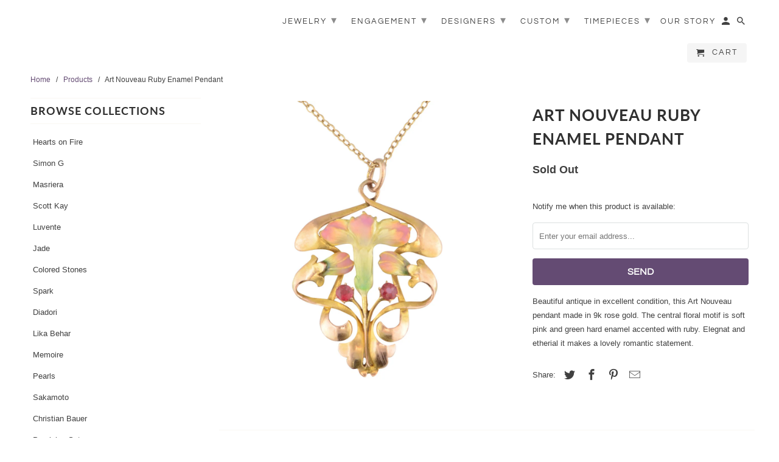

--- FILE ---
content_type: text/html; charset=utf-8
request_url: https://www.smithandbevill.com/products/art-nouveau-enamel-pendant
body_size: 15523
content:
<!DOCTYPE html>
<html lang="en">
  <head>
    <meta charset="utf-8">
    <meta http-equiv="cleartype" content="on">
    <meta name="robots" content="index,follow">

    
    <title>Art Nouveau Ruby Enamel Pendant - Smith and Bevill Jewelers</title>

    
      <meta name="description" content="Beautiful antique in excellent condition, this Art Nouveau pendant made in 9k rose gold. The central floral motif is soft pink and green hard enamel accented with ruby. Elegnat and etherial it makes a lovely romantic statement." />
    

    

<meta name="author" content="Smith and Bevill Jewelers">
<meta property="og:url" content="https://www.smithandbevill.com/products/art-nouveau-enamel-pendant">
<meta property="og:site_name" content="Smith and Bevill Jewelers">



  <meta property="og:type" content="product">
  <meta property="og:title" content="Art Nouveau Ruby Enamel Pendant">

  
    <meta property="og:image" content="https://www.smithandbevill.com/cdn/shop/products/Art_Nouveau_Pendant_in_rose_gold_and_enamel_600x.jpg?v=1551747611">
    <meta property="og:image:secure_url" content="https://www.smithandbevill.com/cdn/shop/products/Art_Nouveau_Pendant_in_rose_gold_and_enamel_600x.jpg?v=1551747611">
    
    <meta property="og:image:width" content="1200">
    <meta property="og:image:height" content="1200">
    <meta property="og:image:alt" content="Art Nouveau Enamel Pendant">
      
   
  <meta property="product:price:amount" content="1,450.00"> 
  <meta property="product:price:currency" content="USD">



  <meta property="og:description" content="Beautiful antique in excellent condition, this Art Nouveau pendant made in 9k rose gold. The central floral motif is soft pink and green hard enamel accented with ruby. Elegnat and etherial it makes a lovely romantic statement.">




<meta name="twitter:card" content="summary">

  <meta name="twitter:title" content="Art Nouveau Ruby Enamel Pendant">
  <meta name="twitter:description" content="Beautiful antique in excellent condition, this Art Nouveau pendant made in 9k rose gold. The central floral motif is soft pink and green hard enamel accented with ruby. Elegnat and etherial it makes a lovely romantic statement.">
  <meta name="twitter:image" content="https://www.smithandbevill.com/cdn/shop/products/Art_Nouveau_Pendant_in_rose_gold_and_enamel_240x.jpg?v=1551747611">
  <meta name="twitter:image:width" content="240">
  <meta name="twitter:image:height" content="240">
  <meta name="twitter:image:alt" content="Art Nouveau Enamel Pendant">



    
    

    <!-- Mobile Specific Metas -->
    <meta name="HandheldFriendly" content="True">
    <meta name="MobileOptimized" content="320">
    <meta name="viewport" content="width=device-width,initial-scale=1">
    <meta name="theme-color" content="#ffffff">

    <!-- Stylesheets for Retina 4.6.4 -->
    <link href="//www.smithandbevill.com/cdn/shop/t/5/assets/styles.scss.css?v=156270777974892331621759259461" rel="stylesheet" type="text/css" media="all" />
    <!--[if lte IE 9]>
      <link href="//www.smithandbevill.com/cdn/shop/t/5/assets/ie.css?v=16370617434440559491572908501" rel="stylesheet" type="text/css" media="all" />
    <![endif]-->

     
      <link rel="shortcut icon" type="image/x-icon" href="//www.smithandbevill.com/cdn/shop/t/5/assets/favicon.png?v=148718616098839658131572908484">
    

    <link rel="canonical" href="https://www.smithandbevill.com/products/art-nouveau-enamel-pendant" />

    

    <script src="//www.smithandbevill.com/cdn/shop/t/5/assets/app.js?v=12809167409267646501603772713" type="text/javascript"></script>
    <script>window.performance && window.performance.mark && window.performance.mark('shopify.content_for_header.start');</script><meta id="shopify-digital-wallet" name="shopify-digital-wallet" content="/14532094/digital_wallets/dialog">
<meta name="shopify-checkout-api-token" content="75e3b36b7c1a582b120b47a332b1e251">
<meta id="in-context-paypal-metadata" data-shop-id="14532094" data-venmo-supported="false" data-environment="production" data-locale="en_US" data-paypal-v4="true" data-currency="USD">
<link rel="alternate" type="application/json+oembed" href="https://www.smithandbevill.com/products/art-nouveau-enamel-pendant.oembed">
<script async="async" src="/checkouts/internal/preloads.js?locale=en-US"></script>
<link rel="preconnect" href="https://shop.app" crossorigin="anonymous">
<script async="async" src="https://shop.app/checkouts/internal/preloads.js?locale=en-US&shop_id=14532094" crossorigin="anonymous"></script>
<script id="shopify-features" type="application/json">{"accessToken":"75e3b36b7c1a582b120b47a332b1e251","betas":["rich-media-storefront-analytics"],"domain":"www.smithandbevill.com","predictiveSearch":true,"shopId":14532094,"locale":"en"}</script>
<script>var Shopify = Shopify || {};
Shopify.shop = "smith-and-bevill-jewelry.myshopify.com";
Shopify.locale = "en";
Shopify.currency = {"active":"USD","rate":"1.0"};
Shopify.country = "US";
Shopify.theme = {"name":"Retina Theme - Update Nov 2019","id":79202189390,"schema_name":"Retina","schema_version":"4.6.4","theme_store_id":null,"role":"main"};
Shopify.theme.handle = "null";
Shopify.theme.style = {"id":null,"handle":null};
Shopify.cdnHost = "www.smithandbevill.com/cdn";
Shopify.routes = Shopify.routes || {};
Shopify.routes.root = "/";</script>
<script type="module">!function(o){(o.Shopify=o.Shopify||{}).modules=!0}(window);</script>
<script>!function(o){function n(){var o=[];function n(){o.push(Array.prototype.slice.apply(arguments))}return n.q=o,n}var t=o.Shopify=o.Shopify||{};t.loadFeatures=n(),t.autoloadFeatures=n()}(window);</script>
<script>
  window.ShopifyPay = window.ShopifyPay || {};
  window.ShopifyPay.apiHost = "shop.app\/pay";
  window.ShopifyPay.redirectState = null;
</script>
<script id="shop-js-analytics" type="application/json">{"pageType":"product"}</script>
<script defer="defer" async type="module" src="//www.smithandbevill.com/cdn/shopifycloud/shop-js/modules/v2/client.init-shop-cart-sync_COMZFrEa.en.esm.js"></script>
<script defer="defer" async type="module" src="//www.smithandbevill.com/cdn/shopifycloud/shop-js/modules/v2/chunk.common_CdXrxk3f.esm.js"></script>
<script type="module">
  await import("//www.smithandbevill.com/cdn/shopifycloud/shop-js/modules/v2/client.init-shop-cart-sync_COMZFrEa.en.esm.js");
await import("//www.smithandbevill.com/cdn/shopifycloud/shop-js/modules/v2/chunk.common_CdXrxk3f.esm.js");

  window.Shopify.SignInWithShop?.initShopCartSync?.({"fedCMEnabled":true,"windoidEnabled":true});

</script>
<script>
  window.Shopify = window.Shopify || {};
  if (!window.Shopify.featureAssets) window.Shopify.featureAssets = {};
  window.Shopify.featureAssets['shop-js'] = {"shop-cart-sync":["modules/v2/client.shop-cart-sync_CRSPkpKa.en.esm.js","modules/v2/chunk.common_CdXrxk3f.esm.js"],"shop-button":["modules/v2/client.shop-button_B6dBoDg5.en.esm.js","modules/v2/chunk.common_CdXrxk3f.esm.js"],"init-windoid":["modules/v2/client.init-windoid_hXardXh0.en.esm.js","modules/v2/chunk.common_CdXrxk3f.esm.js"],"shop-cash-offers":["modules/v2/client.shop-cash-offers_p6Pw3nax.en.esm.js","modules/v2/chunk.common_CdXrxk3f.esm.js","modules/v2/chunk.modal_C89cmTvN.esm.js"],"init-fed-cm":["modules/v2/client.init-fed-cm_DO1JVZ96.en.esm.js","modules/v2/chunk.common_CdXrxk3f.esm.js"],"init-shop-email-lookup-coordinator":["modules/v2/client.init-shop-email-lookup-coordinator_jpxQlUsx.en.esm.js","modules/v2/chunk.common_CdXrxk3f.esm.js"],"shop-toast-manager":["modules/v2/client.shop-toast-manager_C-K0q6-t.en.esm.js","modules/v2/chunk.common_CdXrxk3f.esm.js"],"shop-login-button":["modules/v2/client.shop-login-button_BHRMsoBb.en.esm.js","modules/v2/chunk.common_CdXrxk3f.esm.js","modules/v2/chunk.modal_C89cmTvN.esm.js"],"pay-button":["modules/v2/client.pay-button_CRuQ9trT.en.esm.js","modules/v2/chunk.common_CdXrxk3f.esm.js"],"init-shop-cart-sync":["modules/v2/client.init-shop-cart-sync_COMZFrEa.en.esm.js","modules/v2/chunk.common_CdXrxk3f.esm.js"],"init-customer-accounts-sign-up":["modules/v2/client.init-customer-accounts-sign-up_Q1yheB3t.en.esm.js","modules/v2/client.shop-login-button_BHRMsoBb.en.esm.js","modules/v2/chunk.common_CdXrxk3f.esm.js","modules/v2/chunk.modal_C89cmTvN.esm.js"],"avatar":["modules/v2/client.avatar_BTnouDA3.en.esm.js"],"init-customer-accounts":["modules/v2/client.init-customer-accounts_B5rMd0lj.en.esm.js","modules/v2/client.shop-login-button_BHRMsoBb.en.esm.js","modules/v2/chunk.common_CdXrxk3f.esm.js","modules/v2/chunk.modal_C89cmTvN.esm.js"],"init-shop-for-new-customer-accounts":["modules/v2/client.init-shop-for-new-customer-accounts_BNQiNx4m.en.esm.js","modules/v2/client.shop-login-button_BHRMsoBb.en.esm.js","modules/v2/chunk.common_CdXrxk3f.esm.js","modules/v2/chunk.modal_C89cmTvN.esm.js"],"checkout-modal":["modules/v2/client.checkout-modal_DtXVhFgQ.en.esm.js","modules/v2/chunk.common_CdXrxk3f.esm.js","modules/v2/chunk.modal_C89cmTvN.esm.js"],"shop-follow-button":["modules/v2/client.shop-follow-button_CV5C02lv.en.esm.js","modules/v2/chunk.common_CdXrxk3f.esm.js","modules/v2/chunk.modal_C89cmTvN.esm.js"],"shop-login":["modules/v2/client.shop-login_Bz_Zm_XZ.en.esm.js","modules/v2/chunk.common_CdXrxk3f.esm.js","modules/v2/chunk.modal_C89cmTvN.esm.js"],"lead-capture":["modules/v2/client.lead-capture_CmGCXBh3.en.esm.js","modules/v2/chunk.common_CdXrxk3f.esm.js","modules/v2/chunk.modal_C89cmTvN.esm.js"],"payment-terms":["modules/v2/client.payment-terms_D7XnU2ez.en.esm.js","modules/v2/chunk.common_CdXrxk3f.esm.js","modules/v2/chunk.modal_C89cmTvN.esm.js"]};
</script>
<script>(function() {
  var isLoaded = false;
  function asyncLoad() {
    if (isLoaded) return;
    isLoaded = true;
    var urls = ["https:\/\/loox.io\/widget\/EJg4S_Yi-\/loox.js?shop=smith-and-bevill-jewelry.myshopify.com","https:\/\/shopify.covet.pics\/covet-pics-widget-inject.js?shop=smith-and-bevill-jewelry.myshopify.com"];
    for (var i = 0; i < urls.length; i++) {
      var s = document.createElement('script');
      s.type = 'text/javascript';
      s.async = true;
      s.src = urls[i];
      var x = document.getElementsByTagName('script')[0];
      x.parentNode.insertBefore(s, x);
    }
  };
  if(window.attachEvent) {
    window.attachEvent('onload', asyncLoad);
  } else {
    window.addEventListener('load', asyncLoad, false);
  }
})();</script>
<script id="__st">var __st={"a":14532094,"offset":-28800,"reqid":"52700ff9-4748-45ae-88b3-041e8ca456f2-1762962004","pageurl":"www.smithandbevill.com\/products\/art-nouveau-enamel-pendant","u":"e99e0d33ad0f","p":"product","rtyp":"product","rid":2418317361230};</script>
<script>window.ShopifyPaypalV4VisibilityTracking = true;</script>
<script id="captcha-bootstrap">!function(){'use strict';const t='contact',e='account',n='new_comment',o=[[t,t],['blogs',n],['comments',n],[t,'customer']],c=[[e,'customer_login'],[e,'guest_login'],[e,'recover_customer_password'],[e,'create_customer']],r=t=>t.map((([t,e])=>`form[action*='/${t}']:not([data-nocaptcha='true']) input[name='form_type'][value='${e}']`)).join(','),a=t=>()=>t?[...document.querySelectorAll(t)].map((t=>t.form)):[];function s(){const t=[...o],e=r(t);return a(e)}const i='password',u='form_key',d=['recaptcha-v3-token','g-recaptcha-response','h-captcha-response',i],f=()=>{try{return window.sessionStorage}catch{return}},m='__shopify_v',_=t=>t.elements[u];function p(t,e,n=!1){try{const o=window.sessionStorage,c=JSON.parse(o.getItem(e)),{data:r}=function(t){const{data:e,action:n}=t;return t[m]||n?{data:e,action:n}:{data:t,action:n}}(c);for(const[e,n]of Object.entries(r))t.elements[e]&&(t.elements[e].value=n);n&&o.removeItem(e)}catch(o){console.error('form repopulation failed',{error:o})}}const l='form_type',E='cptcha';function T(t){t.dataset[E]=!0}const w=window,h=w.document,L='Shopify',v='ce_forms',y='captcha';let A=!1;((t,e)=>{const n=(g='f06e6c50-85a8-45c8-87d0-21a2b65856fe',I='https://cdn.shopify.com/shopifycloud/storefront-forms-hcaptcha/ce_storefront_forms_captcha_hcaptcha.v1.5.2.iife.js',D={infoText:'Protected by hCaptcha',privacyText:'Privacy',termsText:'Terms'},(t,e,n)=>{const o=w[L][v],c=o.bindForm;if(c)return c(t,g,e,D).then(n);var r;o.q.push([[t,g,e,D],n]),r=I,A||(h.body.append(Object.assign(h.createElement('script'),{id:'captcha-provider',async:!0,src:r})),A=!0)});var g,I,D;w[L]=w[L]||{},w[L][v]=w[L][v]||{},w[L][v].q=[],w[L][y]=w[L][y]||{},w[L][y].protect=function(t,e){n(t,void 0,e),T(t)},Object.freeze(w[L][y]),function(t,e,n,w,h,L){const[v,y,A,g]=function(t,e,n){const i=e?o:[],u=t?c:[],d=[...i,...u],f=r(d),m=r(i),_=r(d.filter((([t,e])=>n.includes(e))));return[a(f),a(m),a(_),s()]}(w,h,L),I=t=>{const e=t.target;return e instanceof HTMLFormElement?e:e&&e.form},D=t=>v().includes(t);t.addEventListener('submit',(t=>{const e=I(t);if(!e)return;const n=D(e)&&!e.dataset.hcaptchaBound&&!e.dataset.recaptchaBound,o=_(e),c=g().includes(e)&&(!o||!o.value);(n||c)&&t.preventDefault(),c&&!n&&(function(t){try{if(!f())return;!function(t){const e=f();if(!e)return;const n=_(t);if(!n)return;const o=n.value;o&&e.removeItem(o)}(t);const e=Array.from(Array(32),(()=>Math.random().toString(36)[2])).join('');!function(t,e){_(t)||t.append(Object.assign(document.createElement('input'),{type:'hidden',name:u})),t.elements[u].value=e}(t,e),function(t,e){const n=f();if(!n)return;const o=[...t.querySelectorAll(`input[type='${i}']`)].map((({name:t})=>t)),c=[...d,...o],r={};for(const[a,s]of new FormData(t).entries())c.includes(a)||(r[a]=s);n.setItem(e,JSON.stringify({[m]:1,action:t.action,data:r}))}(t,e)}catch(e){console.error('failed to persist form',e)}}(e),e.submit())}));const S=(t,e)=>{t&&!t.dataset[E]&&(n(t,e.some((e=>e===t))),T(t))};for(const o of['focusin','change'])t.addEventListener(o,(t=>{const e=I(t);D(e)&&S(e,y())}));const B=e.get('form_key'),M=e.get(l),P=B&&M;t.addEventListener('DOMContentLoaded',(()=>{const t=y();if(P)for(const e of t)e.elements[l].value===M&&p(e,B);[...new Set([...A(),...v().filter((t=>'true'===t.dataset.shopifyCaptcha))])].forEach((e=>S(e,t)))}))}(h,new URLSearchParams(w.location.search),n,t,e,['guest_login'])})(!0,!0)}();</script>
<script integrity="sha256-52AcMU7V7pcBOXWImdc/TAGTFKeNjmkeM1Pvks/DTgc=" data-source-attribution="shopify.loadfeatures" defer="defer" src="//www.smithandbevill.com/cdn/shopifycloud/storefront/assets/storefront/load_feature-81c60534.js" crossorigin="anonymous"></script>
<script crossorigin="anonymous" defer="defer" src="//www.smithandbevill.com/cdn/shopifycloud/storefront/assets/shopify_pay/storefront-65b4c6d7.js?v=20250812"></script>
<script data-source-attribution="shopify.dynamic_checkout.dynamic.init">var Shopify=Shopify||{};Shopify.PaymentButton=Shopify.PaymentButton||{isStorefrontPortableWallets:!0,init:function(){window.Shopify.PaymentButton.init=function(){};var t=document.createElement("script");t.src="https://www.smithandbevill.com/cdn/shopifycloud/portable-wallets/latest/portable-wallets.en.js",t.type="module",document.head.appendChild(t)}};
</script>
<script data-source-attribution="shopify.dynamic_checkout.buyer_consent">
  function portableWalletsHideBuyerConsent(e){var t=document.getElementById("shopify-buyer-consent"),n=document.getElementById("shopify-subscription-policy-button");t&&n&&(t.classList.add("hidden"),t.setAttribute("aria-hidden","true"),n.removeEventListener("click",e))}function portableWalletsShowBuyerConsent(e){var t=document.getElementById("shopify-buyer-consent"),n=document.getElementById("shopify-subscription-policy-button");t&&n&&(t.classList.remove("hidden"),t.removeAttribute("aria-hidden"),n.addEventListener("click",e))}window.Shopify?.PaymentButton&&(window.Shopify.PaymentButton.hideBuyerConsent=portableWalletsHideBuyerConsent,window.Shopify.PaymentButton.showBuyerConsent=portableWalletsShowBuyerConsent);
</script>
<script data-source-attribution="shopify.dynamic_checkout.cart.bootstrap">document.addEventListener("DOMContentLoaded",(function(){function t(){return document.querySelector("shopify-accelerated-checkout-cart, shopify-accelerated-checkout")}if(t())Shopify.PaymentButton.init();else{new MutationObserver((function(e,n){t()&&(Shopify.PaymentButton.init(),n.disconnect())})).observe(document.body,{childList:!0,subtree:!0})}}));
</script>
<link id="shopify-accelerated-checkout-styles" rel="stylesheet" media="screen" href="https://www.smithandbevill.com/cdn/shopifycloud/portable-wallets/latest/accelerated-checkout-backwards-compat.css" crossorigin="anonymous">
<style id="shopify-accelerated-checkout-cart">
        #shopify-buyer-consent {
  margin-top: 1em;
  display: inline-block;
  width: 100%;
}

#shopify-buyer-consent.hidden {
  display: none;
}

#shopify-subscription-policy-button {
  background: none;
  border: none;
  padding: 0;
  text-decoration: underline;
  font-size: inherit;
  cursor: pointer;
}

#shopify-subscription-policy-button::before {
  box-shadow: none;
}

      </style>

<script>window.performance && window.performance.mark && window.performance.mark('shopify.content_for_header.end');</script>

    <noscript>
      <style>
        img.lazyload[data-sizes="auto"] {
          display: none !important;
        }
        .lazyload--mirage+.transition-helper {
          display: none;
        }
        .image__fallback {
          width: 100vw;
          display: block !important;
          max-width: 100vw !important;
          margin-bottom: 0;
        }
        .product_section:not(.product_slideshow_animation--slide) .flexslider.product_gallery .slides li {
          display: block !important;
        }
        .no-js-only {
          display: inherit !important;
        }
        .icon-cart.cart-button {
          display: none;
        }
        .lazyload {
          opacity: 1;
          -webkit-filter: blur(0);
          filter: blur(0);
        }
        .animate_right,
        .animate_left,
        .animate_up,
        .animate_down {
          opacity: 1;
        }
        .flexslider .slides>li {
          display: block;
        }
        .product_section .product_form {
          opacity: 1;
        }
        .multi_select,
        form .select {
          display: block !important;
        }
        .swatch_options {
          display: none;
        }
        .primary_logo {
          display: block;
        }
      </style>
    </noscript>
  
	<script>var loox_global_hash = '1488494429466';</script>
<link href="https://monorail-edge.shopifysvc.com" rel="dns-prefetch">
<script>(function(){if ("sendBeacon" in navigator && "performance" in window) {try {var session_token_from_headers = performance.getEntriesByType('navigation')[0].serverTiming.find(x => x.name == '_s').description;} catch {var session_token_from_headers = undefined;}var session_cookie_matches = document.cookie.match(/_shopify_s=([^;]*)/);var session_token_from_cookie = session_cookie_matches && session_cookie_matches.length === 2 ? session_cookie_matches[1] : "";var session_token = session_token_from_headers || session_token_from_cookie || "";function handle_abandonment_event(e) {var entries = performance.getEntries().filter(function(entry) {return /monorail-edge.shopifysvc.com/.test(entry.name);});if (!window.abandonment_tracked && entries.length === 0) {window.abandonment_tracked = true;var currentMs = Date.now();var navigation_start = performance.timing.navigationStart;var payload = {shop_id: 14532094,url: window.location.href,navigation_start,duration: currentMs - navigation_start,session_token,page_type: "product"};window.navigator.sendBeacon("https://monorail-edge.shopifysvc.com/v1/produce", JSON.stringify({schema_id: "online_store_buyer_site_abandonment/1.1",payload: payload,metadata: {event_created_at_ms: currentMs,event_sent_at_ms: currentMs}}));}}window.addEventListener('pagehide', handle_abandonment_event);}}());</script>
<script id="web-pixels-manager-setup">(function e(e,d,r,n,o){if(void 0===o&&(o={}),!Boolean(null===(a=null===(i=window.Shopify)||void 0===i?void 0:i.analytics)||void 0===a?void 0:a.replayQueue)){var i,a;window.Shopify=window.Shopify||{};var t=window.Shopify;t.analytics=t.analytics||{};var s=t.analytics;s.replayQueue=[],s.publish=function(e,d,r){return s.replayQueue.push([e,d,r]),!0};try{self.performance.mark("wpm:start")}catch(e){}var l=function(){var e={modern:/Edge?\/(1{2}[4-9]|1[2-9]\d|[2-9]\d{2}|\d{4,})\.\d+(\.\d+|)|Firefox\/(1{2}[4-9]|1[2-9]\d|[2-9]\d{2}|\d{4,})\.\d+(\.\d+|)|Chrom(ium|e)\/(9{2}|\d{3,})\.\d+(\.\d+|)|(Maci|X1{2}).+ Version\/(15\.\d+|(1[6-9]|[2-9]\d|\d{3,})\.\d+)([,.]\d+|)( \(\w+\)|)( Mobile\/\w+|) Safari\/|Chrome.+OPR\/(9{2}|\d{3,})\.\d+\.\d+|(CPU[ +]OS|iPhone[ +]OS|CPU[ +]iPhone|CPU IPhone OS|CPU iPad OS)[ +]+(15[._]\d+|(1[6-9]|[2-9]\d|\d{3,})[._]\d+)([._]\d+|)|Android:?[ /-](13[3-9]|1[4-9]\d|[2-9]\d{2}|\d{4,})(\.\d+|)(\.\d+|)|Android.+Firefox\/(13[5-9]|1[4-9]\d|[2-9]\d{2}|\d{4,})\.\d+(\.\d+|)|Android.+Chrom(ium|e)\/(13[3-9]|1[4-9]\d|[2-9]\d{2}|\d{4,})\.\d+(\.\d+|)|SamsungBrowser\/([2-9]\d|\d{3,})\.\d+/,legacy:/Edge?\/(1[6-9]|[2-9]\d|\d{3,})\.\d+(\.\d+|)|Firefox\/(5[4-9]|[6-9]\d|\d{3,})\.\d+(\.\d+|)|Chrom(ium|e)\/(5[1-9]|[6-9]\d|\d{3,})\.\d+(\.\d+|)([\d.]+$|.*Safari\/(?![\d.]+ Edge\/[\d.]+$))|(Maci|X1{2}).+ Version\/(10\.\d+|(1[1-9]|[2-9]\d|\d{3,})\.\d+)([,.]\d+|)( \(\w+\)|)( Mobile\/\w+|) Safari\/|Chrome.+OPR\/(3[89]|[4-9]\d|\d{3,})\.\d+\.\d+|(CPU[ +]OS|iPhone[ +]OS|CPU[ +]iPhone|CPU IPhone OS|CPU iPad OS)[ +]+(10[._]\d+|(1[1-9]|[2-9]\d|\d{3,})[._]\d+)([._]\d+|)|Android:?[ /-](13[3-9]|1[4-9]\d|[2-9]\d{2}|\d{4,})(\.\d+|)(\.\d+|)|Mobile Safari.+OPR\/([89]\d|\d{3,})\.\d+\.\d+|Android.+Firefox\/(13[5-9]|1[4-9]\d|[2-9]\d{2}|\d{4,})\.\d+(\.\d+|)|Android.+Chrom(ium|e)\/(13[3-9]|1[4-9]\d|[2-9]\d{2}|\d{4,})\.\d+(\.\d+|)|Android.+(UC? ?Browser|UCWEB|U3)[ /]?(15\.([5-9]|\d{2,})|(1[6-9]|[2-9]\d|\d{3,})\.\d+)\.\d+|SamsungBrowser\/(5\.\d+|([6-9]|\d{2,})\.\d+)|Android.+MQ{2}Browser\/(14(\.(9|\d{2,})|)|(1[5-9]|[2-9]\d|\d{3,})(\.\d+|))(\.\d+|)|K[Aa][Ii]OS\/(3\.\d+|([4-9]|\d{2,})\.\d+)(\.\d+|)/},d=e.modern,r=e.legacy,n=navigator.userAgent;return n.match(d)?"modern":n.match(r)?"legacy":"unknown"}(),u="modern"===l?"modern":"legacy",c=(null!=n?n:{modern:"",legacy:""})[u],f=function(e){return[e.baseUrl,"/wpm","/b",e.hashVersion,"modern"===e.buildTarget?"m":"l",".js"].join("")}({baseUrl:d,hashVersion:r,buildTarget:u}),m=function(e){var d=e.version,r=e.bundleTarget,n=e.surface,o=e.pageUrl,i=e.monorailEndpoint;return{emit:function(e){var a=e.status,t=e.errorMsg,s=(new Date).getTime(),l=JSON.stringify({metadata:{event_sent_at_ms:s},events:[{schema_id:"web_pixels_manager_load/3.1",payload:{version:d,bundle_target:r,page_url:o,status:a,surface:n,error_msg:t},metadata:{event_created_at_ms:s}}]});if(!i)return console&&console.warn&&console.warn("[Web Pixels Manager] No Monorail endpoint provided, skipping logging."),!1;try{return self.navigator.sendBeacon.bind(self.navigator)(i,l)}catch(e){}var u=new XMLHttpRequest;try{return u.open("POST",i,!0),u.setRequestHeader("Content-Type","text/plain"),u.send(l),!0}catch(e){return console&&console.warn&&console.warn("[Web Pixels Manager] Got an unhandled error while logging to Monorail."),!1}}}}({version:r,bundleTarget:l,surface:e.surface,pageUrl:self.location.href,monorailEndpoint:e.monorailEndpoint});try{o.browserTarget=l,function(e){var d=e.src,r=e.async,n=void 0===r||r,o=e.onload,i=e.onerror,a=e.sri,t=e.scriptDataAttributes,s=void 0===t?{}:t,l=document.createElement("script"),u=document.querySelector("head"),c=document.querySelector("body");if(l.async=n,l.src=d,a&&(l.integrity=a,l.crossOrigin="anonymous"),s)for(var f in s)if(Object.prototype.hasOwnProperty.call(s,f))try{l.dataset[f]=s[f]}catch(e){}if(o&&l.addEventListener("load",o),i&&l.addEventListener("error",i),u)u.appendChild(l);else{if(!c)throw new Error("Did not find a head or body element to append the script");c.appendChild(l)}}({src:f,async:!0,onload:function(){if(!function(){var e,d;return Boolean(null===(d=null===(e=window.Shopify)||void 0===e?void 0:e.analytics)||void 0===d?void 0:d.initialized)}()){var d=window.webPixelsManager.init(e)||void 0;if(d){var r=window.Shopify.analytics;r.replayQueue.forEach((function(e){var r=e[0],n=e[1],o=e[2];d.publishCustomEvent(r,n,o)})),r.replayQueue=[],r.publish=d.publishCustomEvent,r.visitor=d.visitor,r.initialized=!0}}},onerror:function(){return m.emit({status:"failed",errorMsg:"".concat(f," has failed to load")})},sri:function(e){var d=/^sha384-[A-Za-z0-9+/=]+$/;return"string"==typeof e&&d.test(e)}(c)?c:"",scriptDataAttributes:o}),m.emit({status:"loading"})}catch(e){m.emit({status:"failed",errorMsg:(null==e?void 0:e.message)||"Unknown error"})}}})({shopId: 14532094,storefrontBaseUrl: "https://www.smithandbevill.com",extensionsBaseUrl: "https://extensions.shopifycdn.com/cdn/shopifycloud/web-pixels-manager",monorailEndpoint: "https://monorail-edge.shopifysvc.com/unstable/produce_batch",surface: "storefront-renderer",enabledBetaFlags: ["2dca8a86"],webPixelsConfigList: [{"id":"169312500","configuration":"{\"pixel_id\":\"1103765676784752\",\"pixel_type\":\"facebook_pixel\",\"metaapp_system_user_token\":\"-\"}","eventPayloadVersion":"v1","runtimeContext":"OPEN","scriptVersion":"ca16bc87fe92b6042fbaa3acc2fbdaa6","type":"APP","apiClientId":2329312,"privacyPurposes":["ANALYTICS","MARKETING","SALE_OF_DATA"],"dataSharingAdjustments":{"protectedCustomerApprovalScopes":["read_customer_address","read_customer_email","read_customer_name","read_customer_personal_data","read_customer_phone"]}},{"id":"61079796","configuration":"{\"tagID\":\"2613843052282\"}","eventPayloadVersion":"v1","runtimeContext":"STRICT","scriptVersion":"18031546ee651571ed29edbe71a3550b","type":"APP","apiClientId":3009811,"privacyPurposes":["ANALYTICS","MARKETING","SALE_OF_DATA"],"dataSharingAdjustments":{"protectedCustomerApprovalScopes":["read_customer_address","read_customer_email","read_customer_name","read_customer_personal_data","read_customer_phone"]}},{"id":"62849268","eventPayloadVersion":"v1","runtimeContext":"LAX","scriptVersion":"1","type":"CUSTOM","privacyPurposes":["ANALYTICS"],"name":"Google Analytics tag (migrated)"},{"id":"shopify-app-pixel","configuration":"{}","eventPayloadVersion":"v1","runtimeContext":"STRICT","scriptVersion":"0450","apiClientId":"shopify-pixel","type":"APP","privacyPurposes":["ANALYTICS","MARKETING"]},{"id":"shopify-custom-pixel","eventPayloadVersion":"v1","runtimeContext":"LAX","scriptVersion":"0450","apiClientId":"shopify-pixel","type":"CUSTOM","privacyPurposes":["ANALYTICS","MARKETING"]}],isMerchantRequest: false,initData: {"shop":{"name":"Smith and Bevill Jewelers","paymentSettings":{"currencyCode":"USD"},"myshopifyDomain":"smith-and-bevill-jewelry.myshopify.com","countryCode":"US","storefrontUrl":"https:\/\/www.smithandbevill.com"},"customer":null,"cart":null,"checkout":null,"productVariants":[{"price":{"amount":1450.0,"currencyCode":"USD"},"product":{"title":"Art Nouveau Ruby Enamel Pendant","vendor":"Antique\/Estate","id":"2418317361230","untranslatedTitle":"Art Nouveau Ruby Enamel Pendant","url":"\/products\/art-nouveau-enamel-pendant","type":"Color Pendant Necklace"},"id":"21508901765198","image":{"src":"\/\/www.smithandbevill.com\/cdn\/shop\/products\/Art_Nouveau_Pendant_in_rose_gold_and_enamel.jpg?v=1551747611"},"sku":"131520-29","title":"Default Title","untranslatedTitle":"Default Title"}],"purchasingCompany":null},},"https://www.smithandbevill.com/cdn","ae1676cfwd2530674p4253c800m34e853cb",{"modern":"","legacy":""},{"shopId":"14532094","storefrontBaseUrl":"https:\/\/www.smithandbevill.com","extensionBaseUrl":"https:\/\/extensions.shopifycdn.com\/cdn\/shopifycloud\/web-pixels-manager","surface":"storefront-renderer","enabledBetaFlags":"[\"2dca8a86\"]","isMerchantRequest":"false","hashVersion":"ae1676cfwd2530674p4253c800m34e853cb","publish":"custom","events":"[[\"page_viewed\",{}],[\"product_viewed\",{\"productVariant\":{\"price\":{\"amount\":1450.0,\"currencyCode\":\"USD\"},\"product\":{\"title\":\"Art Nouveau Ruby Enamel Pendant\",\"vendor\":\"Antique\/Estate\",\"id\":\"2418317361230\",\"untranslatedTitle\":\"Art Nouveau Ruby Enamel Pendant\",\"url\":\"\/products\/art-nouveau-enamel-pendant\",\"type\":\"Color Pendant Necklace\"},\"id\":\"21508901765198\",\"image\":{\"src\":\"\/\/www.smithandbevill.com\/cdn\/shop\/products\/Art_Nouveau_Pendant_in_rose_gold_and_enamel.jpg?v=1551747611\"},\"sku\":\"131520-29\",\"title\":\"Default Title\",\"untranslatedTitle\":\"Default Title\"}}]]"});</script><script>
  window.ShopifyAnalytics = window.ShopifyAnalytics || {};
  window.ShopifyAnalytics.meta = window.ShopifyAnalytics.meta || {};
  window.ShopifyAnalytics.meta.currency = 'USD';
  var meta = {"product":{"id":2418317361230,"gid":"gid:\/\/shopify\/Product\/2418317361230","vendor":"Antique\/Estate","type":"Color Pendant Necklace","variants":[{"id":21508901765198,"price":145000,"name":"Art Nouveau Ruby Enamel Pendant","public_title":null,"sku":"131520-29"}],"remote":false},"page":{"pageType":"product","resourceType":"product","resourceId":2418317361230}};
  for (var attr in meta) {
    window.ShopifyAnalytics.meta[attr] = meta[attr];
  }
</script>
<script class="analytics">
  (function () {
    var customDocumentWrite = function(content) {
      var jquery = null;

      if (window.jQuery) {
        jquery = window.jQuery;
      } else if (window.Checkout && window.Checkout.$) {
        jquery = window.Checkout.$;
      }

      if (jquery) {
        jquery('body').append(content);
      }
    };

    var hasLoggedConversion = function(token) {
      if (token) {
        return document.cookie.indexOf('loggedConversion=' + token) !== -1;
      }
      return false;
    }

    var setCookieIfConversion = function(token) {
      if (token) {
        var twoMonthsFromNow = new Date(Date.now());
        twoMonthsFromNow.setMonth(twoMonthsFromNow.getMonth() + 2);

        document.cookie = 'loggedConversion=' + token + '; expires=' + twoMonthsFromNow;
      }
    }

    var trekkie = window.ShopifyAnalytics.lib = window.trekkie = window.trekkie || [];
    if (trekkie.integrations) {
      return;
    }
    trekkie.methods = [
      'identify',
      'page',
      'ready',
      'track',
      'trackForm',
      'trackLink'
    ];
    trekkie.factory = function(method) {
      return function() {
        var args = Array.prototype.slice.call(arguments);
        args.unshift(method);
        trekkie.push(args);
        return trekkie;
      };
    };
    for (var i = 0; i < trekkie.methods.length; i++) {
      var key = trekkie.methods[i];
      trekkie[key] = trekkie.factory(key);
    }
    trekkie.load = function(config) {
      trekkie.config = config || {};
      trekkie.config.initialDocumentCookie = document.cookie;
      var first = document.getElementsByTagName('script')[0];
      var script = document.createElement('script');
      script.type = 'text/javascript';
      script.onerror = function(e) {
        var scriptFallback = document.createElement('script');
        scriptFallback.type = 'text/javascript';
        scriptFallback.onerror = function(error) {
                var Monorail = {
      produce: function produce(monorailDomain, schemaId, payload) {
        var currentMs = new Date().getTime();
        var event = {
          schema_id: schemaId,
          payload: payload,
          metadata: {
            event_created_at_ms: currentMs,
            event_sent_at_ms: currentMs
          }
        };
        return Monorail.sendRequest("https://" + monorailDomain + "/v1/produce", JSON.stringify(event));
      },
      sendRequest: function sendRequest(endpointUrl, payload) {
        // Try the sendBeacon API
        if (window && window.navigator && typeof window.navigator.sendBeacon === 'function' && typeof window.Blob === 'function' && !Monorail.isIos12()) {
          var blobData = new window.Blob([payload], {
            type: 'text/plain'
          });

          if (window.navigator.sendBeacon(endpointUrl, blobData)) {
            return true;
          } // sendBeacon was not successful

        } // XHR beacon

        var xhr = new XMLHttpRequest();

        try {
          xhr.open('POST', endpointUrl);
          xhr.setRequestHeader('Content-Type', 'text/plain');
          xhr.send(payload);
        } catch (e) {
          console.log(e);
        }

        return false;
      },
      isIos12: function isIos12() {
        return window.navigator.userAgent.lastIndexOf('iPhone; CPU iPhone OS 12_') !== -1 || window.navigator.userAgent.lastIndexOf('iPad; CPU OS 12_') !== -1;
      }
    };
    Monorail.produce('monorail-edge.shopifysvc.com',
      'trekkie_storefront_load_errors/1.1',
      {shop_id: 14532094,
      theme_id: 79202189390,
      app_name: "storefront",
      context_url: window.location.href,
      source_url: "//www.smithandbevill.com/cdn/s/trekkie.storefront.308893168db1679b4a9f8a086857af995740364f.min.js"});

        };
        scriptFallback.async = true;
        scriptFallback.src = '//www.smithandbevill.com/cdn/s/trekkie.storefront.308893168db1679b4a9f8a086857af995740364f.min.js';
        first.parentNode.insertBefore(scriptFallback, first);
      };
      script.async = true;
      script.src = '//www.smithandbevill.com/cdn/s/trekkie.storefront.308893168db1679b4a9f8a086857af995740364f.min.js';
      first.parentNode.insertBefore(script, first);
    };
    trekkie.load(
      {"Trekkie":{"appName":"storefront","development":false,"defaultAttributes":{"shopId":14532094,"isMerchantRequest":null,"themeId":79202189390,"themeCityHash":"3450431806662575564","contentLanguage":"en","currency":"USD","eventMetadataId":"b3603ef9-efa2-42a8-b1f2-19ef663832bf"},"isServerSideCookieWritingEnabled":true,"monorailRegion":"shop_domain","enabledBetaFlags":["f0df213a"]},"Session Attribution":{},"S2S":{"facebookCapiEnabled":true,"source":"trekkie-storefront-renderer","apiClientId":580111}}
    );

    var loaded = false;
    trekkie.ready(function() {
      if (loaded) return;
      loaded = true;

      window.ShopifyAnalytics.lib = window.trekkie;

      var originalDocumentWrite = document.write;
      document.write = customDocumentWrite;
      try { window.ShopifyAnalytics.merchantGoogleAnalytics.call(this); } catch(error) {};
      document.write = originalDocumentWrite;

      window.ShopifyAnalytics.lib.page(null,{"pageType":"product","resourceType":"product","resourceId":2418317361230,"shopifyEmitted":true});

      var match = window.location.pathname.match(/checkouts\/(.+)\/(thank_you|post_purchase)/)
      var token = match? match[1]: undefined;
      if (!hasLoggedConversion(token)) {
        setCookieIfConversion(token);
        window.ShopifyAnalytics.lib.track("Viewed Product",{"currency":"USD","variantId":21508901765198,"productId":2418317361230,"productGid":"gid:\/\/shopify\/Product\/2418317361230","name":"Art Nouveau Ruby Enamel Pendant","price":"1450.00","sku":"131520-29","brand":"Antique\/Estate","variant":null,"category":"Color Pendant Necklace","nonInteraction":true,"remote":false},undefined,undefined,{"shopifyEmitted":true});
      window.ShopifyAnalytics.lib.track("monorail:\/\/trekkie_storefront_viewed_product\/1.1",{"currency":"USD","variantId":21508901765198,"productId":2418317361230,"productGid":"gid:\/\/shopify\/Product\/2418317361230","name":"Art Nouveau Ruby Enamel Pendant","price":"1450.00","sku":"131520-29","brand":"Antique\/Estate","variant":null,"category":"Color Pendant Necklace","nonInteraction":true,"remote":false,"referer":"https:\/\/www.smithandbevill.com\/products\/art-nouveau-enamel-pendant"});
      }
    });


        var eventsListenerScript = document.createElement('script');
        eventsListenerScript.async = true;
        eventsListenerScript.src = "//www.smithandbevill.com/cdn/shopifycloud/storefront/assets/shop_events_listener-3da45d37.js";
        document.getElementsByTagName('head')[0].appendChild(eventsListenerScript);

})();</script>
  <script>
  if (!window.ga || (window.ga && typeof window.ga !== 'function')) {
    window.ga = function ga() {
      (window.ga.q = window.ga.q || []).push(arguments);
      if (window.Shopify && window.Shopify.analytics && typeof window.Shopify.analytics.publish === 'function') {
        window.Shopify.analytics.publish("ga_stub_called", {}, {sendTo: "google_osp_migration"});
      }
      console.error("Shopify's Google Analytics stub called with:", Array.from(arguments), "\nSee https://help.shopify.com/manual/promoting-marketing/pixels/pixel-migration#google for more information.");
    };
    if (window.Shopify && window.Shopify.analytics && typeof window.Shopify.analytics.publish === 'function') {
      window.Shopify.analytics.publish("ga_stub_initialized", {}, {sendTo: "google_osp_migration"});
    }
  }
</script>
<script
  defer
  src="https://www.smithandbevill.com/cdn/shopifycloud/perf-kit/shopify-perf-kit-2.1.2.min.js"
  data-application="storefront-renderer"
  data-shop-id="14532094"
  data-render-region="gcp-us-central1"
  data-page-type="product"
  data-theme-instance-id="79202189390"
  data-theme-name="Retina"
  data-theme-version="4.6.4"
  data-monorail-region="shop_domain"
  data-resource-timing-sampling-rate="10"
  data-shs="true"
  data-shs-beacon="true"
  data-shs-export-with-fetch="true"
  data-shs-logs-sample-rate="1"
></script>
</head>
  
  <body class="product "
    data-money-format="${{amount}}" data-active-currency="USD">

    <div id="content_wrapper">

      <div id="shopify-section-header" class="shopify-section header-section"><div id="header" class="mobile-header mobile-sticky-header--false" data-search-enabled="true">
  
  <a href="#nav" class="icon-menu" aria-haspopup="true" aria-label="Menu" role="nav"><span>Menu</span></a>
  
  <a href="#cart" class="icon-cart cart-button right"><span>0</span></a>
</div>

  <div class="container mobile_logo logo-below">
    <div class="logo">
      <a href="https://www.smithandbevill.com" title="Smith and Bevill Jewelers">
        
          <img src="//www.smithandbevill.com/cdn/shop/files/logo_home_280x@2x.png?v=1613749235" alt="Smith and Bevill Jewelers" />
        
      </a>
    </div>
  </div>


<div class="hidden">
  <div id="nav">
    <ul>
      
        
          <li >
            
              <span>Jewelry</span>
            
            <ul>
              
                
                  <li ><a href="/collections/antique-estate">Antique & Estate</a></li>
                
              
                
                  <li ><a href="/collections/colored-gemstones">Colored Gemstones</a></li>
                
              
                
                  <li ><a href="/collections/jade">Jade</a></li>
                
              
                
                  <li ><a href="/collections/pearls">Pearls</a></li>
                
              
                
                  <li ><a href="/collections/diamond-jewelry">Diamond Jewelry</a></li>
                
              
                
                  <li ><a href="/collections/gold-jewelry">Gold Jewelry</a></li>
                
              
                
                  <li ><a href="/collections/gift-ideas">Gift Ideas</a></li>
                
              
            </ul>
          </li>
        
      
        
          <li >
            
              <span>Engagement</span>
            
            <ul>
              
                
                  <li ><a href="/collections/engagement-rings">Engagement Rings</a></li>
                
              
                
                  <li ><a href="/collections/womens-wedding-rings">Women's Wedding Bands</a></li>
                
              
                
                  <li ><a href="/collections/mens-wedding-rings">Men's Wedding Bands</a></li>
                
              
                
                  <li ><a href="/collections/wedding-jewelry">Wedding Jewelry</a></li>
                
              
                
                  <li ><a href="/collections/antique-estate">Antique & Vintage</a></li>
                
              
            </ul>
          </li>
        
      
        
          <li >
            
              <span>Designers</span>
            
            <ul>
              
                
                  <li ><a href="/collections/christian-bauer">Christian Bauer</a></li>
                
              
                
                  <li ><a href="/collections/diadori">Diadori</a></li>
                
              
                
                  <li ><a href="/collections/french-master-1">French Master</a></li>
                
              
                
                  <li ><a href="/collections/hearts-on-fire">Hearts on Fire</a></li>
                
              
                
                  <li ><a href="/collections/karl-lagerfeld">KARL LAGERFELD</a></li>
                
              
                
                  <li ><a href="/collections/lika-behar">Lika Behar</a></li>
                
              
                
                  <li ><a href="/collections/la-venti">Luvente</a></li>
                
              
                
                  <li ><a href="/collections/masriera">Masriera</a></li>
                
              
                
                  <li ><a href="/collections/memoire">Memoire</a></li>
                
              
                
                  <li ><a href="/collections/michael-daniels">Michael Daniels</a></li>
                
              
                
                  <li ><a href="/collections/precision-set-1">Precision Set</a></li>
                
              
                
                  <li ><a href="/collections/sakamoto">Sakamoto</a></li>
                
              
                
                  <li ><a href="/collections/scott-kay">Scott Kay</a></li>
                
              
                
                  <li ><a href="/collections/simon-g">Simon G</a></li>
                
              
                
                  <li ><a href="/collections/spark">Spark</a></li>
                
              
                
                  <li ><a href="/collections/william-henry-studio">William Henry Studio</a></li>
                
              
                
                  <li ><a href="/collections/steven-battelle">Steven Battelle</a></li>
                
              
                
                  <li ><a href="/collections/jewelmer">Jewelmer</a></li>
                
              
            </ul>
          </li>
        
      
        
          <li >
            
              <span>Custom</span>
            
            <ul>
              
                
                  <li ><a href="/pages/diamond-sourcing">Diamond Sourcing</a></li>
                
              
                
                  <li ><a href="/pages/we-buy-gold-silver">We Buy Gold & Silver</a></li>
                
              
            </ul>
          </li>
        
      
        
          <li >
            
              <span>Timepieces</span>
            
            <ul>
              
                
                  <li ><a href="/collections/omega">Omega</a></li>
                
              
                
                  <li ><a href="/collections/vintage-timepieces">Vintage</a></li>
                
              
                
                  <li ><a href="/collections/frederique-constant">Frederique Constant</a></li>
                
              
            </ul>
          </li>
        
      
        
          <li ><a href="/pages/about-us">Our Story</a></li>
        
      
      
        
          <li>
            <a href="/account/login" id="customer_login_link">My Account</a>
          </li>
        
      
      
    </ul>
  </div>

  <form action="/checkout" method="post" id="cart">
    <ul data-money-format="${{amount}}" data-shop-currency="USD" data-shop-name="Smith and Bevill Jewelers">
      <li class="mm-subtitle"><a class="mm-subclose continue" href="#cart">Continue Shopping</a></li>

      
        <li class="mm-label empty_cart"><a href="/cart">Your Cart is Empty</a></li>
      
    </ul>
  </form>
</div>



<div class="header default-header  behind-menu--true header_bar  transparent-header--true">

  

  <div class="container">
    <div class="four columns logo" data-secondary-logo>
      <a href="https://www.smithandbevill.com" title="Smith and Bevill Jewelers">
        
          <img src="//www.smithandbevill.com/cdn/shop/files/logo_home_280x@2x.png?v=1613749235" alt="Smith and Bevill Jewelers" class="primary_logo" />

          
            <img src="//www.smithandbevill.com/cdn/shop/files/logo_home_280x@2x.png?v=1613749235" alt="Smith and Bevill Jewelers" class="secondary_logo" />
          
        
      </a>
    </div>

    <div class="twelve columns nav mobile_hidden">
      <ul class="menu" role="navigation">
        
        
          

            
            
            
            

            <li class="sub-menu" aria-haspopup="true" aria-expanded="false">
              <a href="#" class="dropdown-link ">Jewelry
              <span class="arrow">▾</span></a>
              <div class="dropdown  ">
                <ul class="submenu_list">
                  
                  
                  
                    
                    <li><a href="/collections/antique-estate">Antique & Estate</a></li>
                    

                    
                  
                    
                    <li><a href="/collections/colored-gemstones">Colored Gemstones</a></li>
                    

                    
                  
                    
                    <li><a href="/collections/jade">Jade</a></li>
                    

                    
                  
                    
                    <li><a href="/collections/pearls">Pearls</a></li>
                    

                    
                  
                    
                    <li><a href="/collections/diamond-jewelry">Diamond Jewelry</a></li>
                    

                    
                  
                    
                    <li><a href="/collections/gold-jewelry">Gold Jewelry</a></li>
                    

                    
                  
                    
                    <li><a href="/collections/gift-ideas">Gift Ideas</a></li>
                    

                    
                  
                </ul>
              </div>
            </li>
          
        
          

            
            
            
            

            <li class="sub-menu" aria-haspopup="true" aria-expanded="false">
              <a href="#" class="dropdown-link ">Engagement
              <span class="arrow">▾</span></a>
              <div class="dropdown  ">
                <ul class="submenu_list">
                  
                  
                  
                    
                    <li><a href="/collections/engagement-rings">Engagement Rings</a></li>
                    

                    
                  
                    
                    <li><a href="/collections/womens-wedding-rings">Women's Wedding Bands</a></li>
                    

                    
                  
                    
                    <li><a href="/collections/mens-wedding-rings">Men's Wedding Bands</a></li>
                    

                    
                  
                    
                    <li><a href="/collections/wedding-jewelry">Wedding Jewelry</a></li>
                    

                    
                  
                    
                    <li><a href="/collections/antique-estate">Antique & Vintage</a></li>
                    

                    
                  
                </ul>
              </div>
            </li>
          
        
          

            
            
            
            

            <li class="sub-menu" aria-haspopup="true" aria-expanded="false">
              <a href="#" class="dropdown-link ">Designers
              <span class="arrow">▾</span></a>
              <div class="dropdown dropdown-wide ">
                <ul class="submenu_list">
                  
                  
                  
                    
                    <li><a href="/collections/christian-bauer">Christian Bauer</a></li>
                    

                    
                  
                    
                    <li><a href="/collections/diadori">Diadori</a></li>
                    

                    
                  
                    
                    <li><a href="/collections/french-master-1">French Master</a></li>
                    

                    
                  
                    
                    <li><a href="/collections/hearts-on-fire">Hearts on Fire</a></li>
                    

                    
                  
                    
                    <li><a href="/collections/karl-lagerfeld">KARL LAGERFELD</a></li>
                    

                    
                  
                    
                    <li><a href="/collections/lika-behar">Lika Behar</a></li>
                    

                    
                  
                    
                    <li><a href="/collections/la-venti">Luvente</a></li>
                    

                    
                  
                    
                    <li><a href="/collections/masriera">Masriera</a></li>
                    

                    
                  
                    
                    <li><a href="/collections/memoire">Memoire</a></li>
                    

                    
                  
                    
                    <li><a href="/collections/michael-daniels">Michael Daniels</a></li>
                    

                    
                      
                      </ul>
                      <ul class="submenu_list">
                    
                  
                    
                    <li><a href="/collections/precision-set-1">Precision Set</a></li>
                    

                    
                  
                    
                    <li><a href="/collections/sakamoto">Sakamoto</a></li>
                    

                    
                  
                    
                    <li><a href="/collections/scott-kay">Scott Kay</a></li>
                    

                    
                  
                    
                    <li><a href="/collections/simon-g">Simon G</a></li>
                    

                    
                  
                    
                    <li><a href="/collections/spark">Spark</a></li>
                    

                    
                  
                    
                    <li><a href="/collections/william-henry-studio">William Henry Studio</a></li>
                    

                    
                  
                    
                    <li><a href="/collections/steven-battelle">Steven Battelle</a></li>
                    

                    
                  
                    
                    <li><a href="/collections/jewelmer">Jewelmer</a></li>
                    

                    
                  
                </ul>
              </div>
            </li>
          
        
          

            
            
            
            

            <li class="sub-menu" aria-haspopup="true" aria-expanded="false">
              <a href="#" class="dropdown-link ">Custom
              <span class="arrow">▾</span></a>
              <div class="dropdown  ">
                <ul class="submenu_list">
                  
                  
                  
                    
                    <li><a href="/pages/diamond-sourcing">Diamond Sourcing</a></li>
                    

                    
                  
                    
                    <li><a href="/pages/we-buy-gold-silver">We Buy Gold & Silver</a></li>
                    

                    
                  
                </ul>
              </div>
            </li>
          
        
          

            
            
            
            

            <li class="sub-menu" aria-haspopup="true" aria-expanded="false">
              <a href="#" class="dropdown-link ">Timepieces
              <span class="arrow">▾</span></a>
              <div class="dropdown  ">
                <ul class="submenu_list">
                  
                  
                  
                    
                    <li><a href="/collections/omega">Omega</a></li>
                    

                    
                  
                    
                    <li><a href="/collections/vintage-timepieces">Vintage</a></li>
                    

                    
                  
                    
                    <li><a href="/collections/frederique-constant">Frederique Constant</a></li>
                    

                    
                  
                </ul>
              </div>
            </li>
          
        
          
            <li>
              <a href="/pages/about-us" class="top-link ">Our Story</a>
            </li>
          
        

        
          <span class="js-social-icons">
            





















          </span>
        

        
          <li>
            <a href="/account" title="My Account " class="icon-account"></a>
          </li>
        
        
          <li>
            <a href="/search" title="Search" class="icon-search" id="search-toggle"></a>
          </li>
        
        
        <li>
          <a href="#cart" class="icon-cart cart-button"> <span>Cart</span></a>
          <a href="#cart" class="icon-cart cart-button no-js-only"> <span>Cart</span></a>
        </li>
      </ul>
    </div>
  </div>
</div>
<div class="shadow-header"></div>

<style>
  .main_content_area,
  .shopify-policy__container {
    padding: 120px 0 0 0;
  }

  .logo a {
    display: block;
    max-width: 280px;
    padding-top: 0px;
  }

  
    .nav ul.menu {
      padding-top: 0px;
    }
  

  

  @media only screen and (max-width: 798px) {
    
      .main_content_area {
        padding-top: 0;
      }
    
  }

  .header .promo_banner,
  .promo_banner_mobile {
    background-color: #212121;
  }
  .header .promo_banner p,
  .promo_banner_mobile p {
    color: #ffffff;
  }
  .header .promo_banner a,
  .header .promo_banner a:hover,
  .promo_banner_mobile a,
  .promo_banner_mobile a:hover {
    color: #ffffff;
  }

  .header .promo_banner .icon-close,
  .promo_banner .icon-close,
  .promo_banner_mobile .icon-close {
    color: #ffffff;
  }

  

.shopify-challenge__container {
  padding: 120px 0 0 0;
}

</style>


</div>

      

<div class="main_content_area content container" data-sidebar-width>
	<div class="breadcrumb__wrapper sixteen columns">
	  <div class="clearfix breadcrumb">
	    <div class="right mobile_hidden">
	      

	      
	    </div>

	      <div class="breadcrumb_text" itemscope itemtype="http://schema.org/BreadcrumbList">
	        <span itemprop="itemListElement" itemscope itemtype="http://schema.org/ListItem"><a href="https://www.smithandbevill.com" title="Smith and Bevill Jewelers" itemprop="item"><span itemprop="name">Home</span></a><meta itemprop="position" content="1" /></span>
	        &nbsp; / &nbsp;
	        <span itemprop="itemListElement" itemscope itemtype="http://schema.org/ListItem">
	          
	            <a href="/collections/all" title="Products" itemprop="item"><span itemprop="name">Products</span></a>
	          
	          <meta itemprop="position" content="2" />
	        </span>
	        &nbsp; / &nbsp;
	        Art Nouveau Ruby Enamel Pendant
	      </div>
	  </div>
	</div>

	<div id="shopify-section-product__sidebar" class="shopify-section product-template-sidebar">


  <div class="sidebar four columns toggle-all--false">
    
      <div >
        
          
          
            <h4 class="toggle" aria-haspopup="true" aria-expanded="false"><span>+</span>Browse Collections</h4>
            <ul class="blog_list toggle_list">
              

                

                <li>
                  <a class="parent-link--true " href="/collections/hearts-on-fire">
                    Hearts on Fire</a>

                  
                </li>
              

                

                <li>
                  <a class="parent-link--true " href="/collections/simon-g">
                    Simon G</a>

                  
                </li>
              

                

                <li>
                  <a class="parent-link--true " href="/collections/masriera">
                    Masriera </a>

                  
                </li>
              

                

                <li>
                  <a class="parent-link--true " href="/collections/scott-kay">
                    Scott Kay</a>

                  
                </li>
              

                

                <li>
                  <a class="parent-link--true " href="/collections/la-venti">
                    Luvente</a>

                  
                </li>
              

                

                <li>
                  <a class="parent-link--true " href="/collections/jade">
                    Jade</a>

                  
                </li>
              

                

                <li>
                  <a class="parent-link--true " href="/collections/colored-gemstones">
                    Colored Stones</a>

                  
                </li>
              

                

                <li>
                  <a class="parent-link--true " href="/collections/spark">
                    Spark</a>

                  
                </li>
              

                

                <li>
                  <a class="parent-link--true " href="/collections/diadori">
                    Diadori</a>

                  
                </li>
              

                

                <li>
                  <a class="parent-link--true " href="/collections/lika-behar">
                    Lika Behar</a>

                  
                </li>
              

                

                <li>
                  <a class="parent-link--true " href="/collections/memoire">
                    Memoire</a>

                  
                </li>
              

                

                <li>
                  <a class="parent-link--true " href="/collections/pearls">
                    Pearls </a>

                  
                </li>
              

                

                <li>
                  <a class="parent-link--true " href="/collections/sakamoto">
                    Sakamoto</a>

                  
                </li>
              

                

                <li>
                  <a class="parent-link--true " href="/collections/christian-bauer">
                    Christian Bauer</a>

                  
                </li>
              

                

                <li>
                  <a class="parent-link--true " href="/collections/precision-set-1">
                    Precision Set</a>

                  
                </li>
              

                

                <li>
                  <a class="parent-link--true " href="/collections/jewelmer">
                    Jewelmer </a>

                  
                </li>
              
            </ul>
          

        
      </div>
    
      <div >
        
          
          
            <h4 class="toggle" aria-haspopup="true" aria-expanded="false"><span>+</span>Browse by Type</h4>
            <ul class="blog_list toggle_list">
              

                

                <li>
                  <a class="parent-link--true " href="/collections/earrings">
                    Earrings</a>

                  
                </li>
              

                

                <li>
                  <a class="parent-link--true " href="/collections/engagement-rings">
                    Engagement Rings</a>

                  
                </li>
              

                

                <li>
                  <a class="parent-link--true " href="/collections/bracelets">
                    Bracelets</a>

                  
                </li>
              

                

                <li>
                  <a class="parent-link--true " href="/collections/necklaces-pendants">
                    Necklaces</a>

                  
                </li>
              

                

                <li>
                  <a class="parent-link--true " href="/collections/womens-wedding-rings">
                    Women's Bands</a>

                  
                </li>
              

                

                <li>
                  <a class="parent-link--true " href="/collections/mens-wedding-rings">
                    Men's Bands</a>

                  
                </li>
              

                

                <li>
                  <a class="parent-link--true " href="/collections/william-henry-studio">
                    Knives / Pens / Money Clips</a>

                  
                </li>
              
            </ul>
          

        
      </div>
    
  </div>



</div>

	<div class="twelve columns" data-initial-width="sixteen" data-sidebar-width="twelve">
		<div class="product-2418317361230">
			<div id="shopify-section-product-template" class="shopify-section product-template-section">

  <div class="ane123 section product_section clearfix  product_slideshow_animation--zoom product_images_position--left"
      data-thumbnail="right-thumbnails"
      data-slideshow-animation="zoom"
      data-slideshow-speed="6"
      itemscope itemtype="http://schema.org/Product">


    
      <div class="nine columns alpha" data-initial-width="nine" data-sidebar-width="seven">
        

<div class="flexslider product_gallery product-2418317361230-gallery product_slider">
  <ul class="slides">
    
      

      <li data-thumb="//www.smithandbevill.com/cdn/shop/products/Art_Nouveau_Pendant_in_rose_gold_and_enamel_300x.jpg?v=1551747611" data-title="Art Nouveau Enamel Pendant">
        
          <a href="//www.smithandbevill.com/cdn/shop/products/Art_Nouveau_Pendant_in_rose_gold_and_enamel_2048x.jpg?v=1551747611" class="fancybox" rel="group" data-fancybox-group="2418317361230" title="Art Nouveau Enamel Pendant">
            <div class="image__container" style=" max-width:1200px; ">
              <noscript>
                <img src="//www.smithandbevill.com/cdn/shop/products/Art_Nouveau_Pendant_in_rose_gold_and_enamel_2048x.jpg?v=1551747611" alt="Art Nouveau Enamel Pendant">
              </noscript>
              <img  data-sizes="auto"
                    data-aspectratio="1200/1200"
                    alt="Art Nouveau Enamel Pendant"
                    class="lazyload lazyload--mirage featured_image"
                    style=" max-width:1200px;"
                    data-image-id="7216842211406"
                    data-index="0"
                    data-cloudzoom="zoomImage: '//www.smithandbevill.com/cdn/shop/products/Art_Nouveau_Pendant_in_rose_gold_and_enamel_2048x.jpg?v=1551747611', tintColor: '#ffffff', zoomPosition: 'inside', zoomOffsetX: 0, touchStartDelay: 250, lazyLoadZoom: true"
                    data-src="//www.smithandbevill.com/cdn/shop/products/Art_Nouveau_Pendant_in_rose_gold_and_enamel_2048x.jpg?v=1551747611"
                    data-srcset=" //www.smithandbevill.com/cdn/shop/products/Art_Nouveau_Pendant_in_rose_gold_and_enamel_2048x.jpg?v=1551747611 2048w,
                                  //www.smithandbevill.com/cdn/shop/products/Art_Nouveau_Pendant_in_rose_gold_and_enamel_1600x.jpg?v=1551747611 1600w,
                                  //www.smithandbevill.com/cdn/shop/products/Art_Nouveau_Pendant_in_rose_gold_and_enamel_1200x.jpg?v=1551747611 1200w,
                                  //www.smithandbevill.com/cdn/shop/products/Art_Nouveau_Pendant_in_rose_gold_and_enamel_1000x.jpg?v=1551747611 1000w,
                                  //www.smithandbevill.com/cdn/shop/products/Art_Nouveau_Pendant_in_rose_gold_and_enamel_800x.jpg?v=1551747611 800w,
                                  //www.smithandbevill.com/cdn/shop/products/Art_Nouveau_Pendant_in_rose_gold_and_enamel_600x.jpg?v=1551747611 600w,
                                  //www.smithandbevill.com/cdn/shop/products/Art_Nouveau_Pendant_in_rose_gold_and_enamel_400x.jpg?v=1551747611 400w"
                  />
                <div class="transition-helper">
                </div>
            </div>
          </a>
        
      </li>
    
  </ul>
</div>
      </div>
    

    <div class="seven columns omega" data-initial-width="seven" data-sidebar-width="five">

      

      

      
      <h1 class="product_name" itemprop="name">Art Nouveau Ruby Enamel Pendant</h1>

      

      

      

      

      <div class="clearfix">
        
          <p class="modal_price left" itemprop="offers" itemscope itemtype="http://schema.org/Offer">
            <meta itemprop="priceCurrency" content="USD" />
            <meta itemprop="seller" content="Smith and Bevill Jewelers" />
            <link itemprop="availability" href="http://schema.org/OutOfStock">
            <meta itemprop="itemCondition" itemtype="http://schema.org/OfferItemCondition" content="http://schema.org/NewCondition"/>

            <span class="sold_out">Sold Out</span>
            <span itemprop="price" content="1450.00" class="">
              <span class="current_price hidden">
                
                  <span class="money">$1,450.00</span>
                
              </span>
            </span>
            <span class="was_price">
              
            </span>
          </p>
        
        


      </div>

      
        
  <div class="notify_form notify-form-2418317361230" id="notify-form-2418317361230" >
    <p class="message"></p>
    <form method="post" action="/contact#notify_me" id="notify_me" accept-charset="UTF-8" class="contact-form"><input type="hidden" name="form_type" value="contact" /><input type="hidden" name="utf8" value="✓" />
      
        <p>
          <label aria-hidden="true" class="visuallyhidden" for="contact[email]">Notify me when this product is available:</label>

          
            <p>Notify me when this product is available:</p>
          
          <div class="notify_form__inputs "  data-body="Please notify me when Art Nouveau Ruby Enamel Pendant becomes available - https://www.smithandbevill.com/products/art-nouveau-enamel-pendant">
            
              
                <input required type="email" class="notify_email" name="contact[email]" id="contact[email]" placeholder="Enter your email address..." value="" />
              

              <input type="hidden" name="challenge" value="false" />
              <input type="hidden" name="contact[body]" class="notify_form_message" data-body="Please notify me when Art Nouveau Ruby Enamel Pendant becomes available - https://www.smithandbevill.com/products/art-nouveau-enamel-pendant" value="Please notify me when Art Nouveau Ruby Enamel Pendant becomes available - https://www.smithandbevill.com/products/art-nouveau-enamel-pendant" />
              <input class="action_button" type="submit" value="Send" style="margin-bottom:0px" />
            
          </div>
        </p>
      
    </form>
  </div>

      

      
        
          <div class="description" itemprop="description">
            <p>Beautiful antique in excellent condition, this Art Nouveau pendant made in 9k rose gold. The central floral motif is soft pink and green hard enamel accented with ruby. Elegnat and etherial it makes a lovely romantic statement.</p>
          </div>
        
      

	  
      
        
      
      

      

      

      

      <div class="meta">
        

        

        
      </div>

      




  <hr />
  
<span class="social_buttons">
  Share:

  

  

  <a href="https://twitter.com/intent/tweet?text=Art%20Nouveau%20Ruby%20Enamel%20Pen...&url=https://www.smithandbevill.com/products/art-nouveau-enamel-pendant" target="_blank" class="icon-twitter" title="Share this on Twitter"></a>

  <a href="https://www.facebook.com/sharer/sharer.php?u=https://www.smithandbevill.com/products/art-nouveau-enamel-pendant" target="_blank" class="icon-facebook" title="Share this on Facebook"></a>

  
    <a target="_blank" data-pin-do="skipLink" class="icon-pinterest" title="Share this on Pinterest" href="https://pinterest.com/pin/create/button/?url=https://www.smithandbevill.com/products/art-nouveau-enamel-pendant&description=Art Nouveau Ruby Enamel Pendant&media=https://www.smithandbevill.com/cdn/shop/products/Art_Nouveau_Pendant_in_rose_gold_and_enamel_600x.jpg?v=1551747611"></a>
  

  <a href="mailto:?subject=Thought you might like Art Nouveau Ruby Enamel Pendant&amp;body=Hey, I was browsing Smith and Bevill Jewelers and found Art Nouveau Ruby Enamel Pendant. I wanted to share it with you.%0D%0A%0D%0Ahttps://www.smithandbevill.com/products/art-nouveau-enamel-pendant" class="icon-email" title="Email this to a friend"></a>
</span>




    </div>

    
  </div>

  
  </div>

  

<style>
  
</style>




	<div id="looxReviews" data-product-id="2418317361230" class="loox-reviews-default"></div></div>
			<div id="shopify-section-product-recommendations" class="shopify-section recommended-products-section">


  
  
  
  
  
  
  

  

  
  

  
    <div class="product-recommendations" data-product-id="2418317361230" data-limit="3">
      
    <div class="sixteen columns" data-initial-width="sixteen" data-sidebar-width="twelve">
      <h4 class="recommended-title title center">You may also like</h4>
    </div>
    <div class="recommended-products-list products sixteen columns" data-initial-width="sixteen" data-sidebar-width="twelve">
      











<div itemtype="http://schema.org/ItemList" class="products">
  
</div>

    </div>
  
    </div>
   




</div>
		</div>
	</div>
</div>

      
      <div id="shopify-section-footer" class="shopify-section footer-section"><div class="sub-footer">
  <div class="container">
    
      
        <div class="four columns">
          <h6 class="title">Quick Links</h6>
          <ul class="footer_menu">
            
              <li>
                <a href="/pages/contact-us">Contact</a>
              </li>
              
            
              <li>
                <a href="/pages/repairs-restoration">Services</a>
              </li>
              
            
              <li>
                <a href="/pages/events">Events</a>
              </li>
              
            
              <li>
                <a href="/products/gift-card-1">Gift Cards</a>
              </li>
              
            
              <li>
                <a href="/pages/returns">Shipping & Return Policies</a>
              </li>
              
            
          </ul>

          
        </div>
      
    
      
        <div class="four columns">
          <h6 class="title">Services</h6>
          <ul class="footer_menu">
            
              <li>
                <a href="/collections/house-made">Custom Designs</a>
              </li>
              
            
              <li>
                <a href="/pages/repairs-restoration">Repairs & Restoration</a>
              </li>
              
            
              <li>
                <a href="/pages/estate-planning">Estate Preparation</a>
              </li>
              
            
              <li>
                <a href="/pages/appraisals">Appraisals</a>
              </li>
              
            
              <li>
                <a href="/pages/we-buy-gold-silver">Gold Buying</a>
              </li>
              
            
              <li>
                <a href="/pages/diamond-sourcing">Diamond Sourcing</a>
              </li>
              
            
          </ul>

          
        </div>
      
    
      
        <div class="four columns">
          
            <h6 class="title">Connect</h6>
            <meta charset="utf-8">
<p><span itemprop="address" itemscope="" itemtype="http://schema.org/PostalAddress"><span itemprop="streetAddress">9875 SW Beaverton-Hillsdale Hwy.</span></span><span itemprop="address" itemscope="" itemtype="http://schema.org/PostalAddress"><br><span itemprop="addressLocality">Beaverton</span>, <span itemprop="addressRegion">OR</span> <span itemprop="postalCode">97005</span></span></p>
<p>Tuesday through Friday 10:30AM - 5:30PM</p>
<p><span itemprop="address" itemscope="" itemtype="http://schema.org/PostalAddress"><span itemprop="postalCode">Saturdays 10:30AM - 5:00PM</span></span></p>
<p><span itemprop="address" itemscope="" itemtype="http://schema.org/PostalAddress"><span itemprop="postalCode">Closed Sundays &amp; Mondays</span></span></p>
<p>sales@smithandbevill.com</p>
<p>(503) 644-1333</p>
<p> </p>
          

          
            <div class="js-social-icons">
              <ul class="social_icons">
                





















              </ul>
            </div>
          
        </div>
      
    
      
        <div class="four columns">
          <h6 class="title">News &amp; Updates</h6>
          
            <p>Sign up to get the latest on sales, new releases and more…</p>
          
          

<div class="newsletter  clearfix">
  <p class="message"></p>

  <form method="post" action="/contact#" id="" accept-charset="UTF-8" class="contact-form"><input type="hidden" name="form_type" value="customer" /><input type="hidden" name="utf8" value="✓" />
    

    
      <input type="hidden" name="contact[tags]" value="newsletter"/>
    

    <div class="input-row">
      
      

      <input type="hidden" name="challenge" value="false">
      <input type="email" class="contact_email" name="contact[email]" required placeholder="Enter your email address..." autocorrect="off" autocapitalize="off" />
      <input type='submit' class="action_button sign_up" value="Sign Up" />
    </div>
  </form>
</div>


          
        </div>
      
    
  </div>
</div>

<div class="footer">
  <div class="container">
    <div class="sixteen columns">
      <p class="credits">
        &copy; 2025 <a href="/" title="">Smith and Bevill Jewelers</a>.
        
        <a target="_blank" rel="nofollow" href="https://www.shopify.com?utm_campaign=poweredby&amp;utm_medium=shopify&amp;utm_source=onlinestore">Powered by Shopify</a>
      </p>
      
    </div>
  </div>
</div>


</div>

      <div id="search">
        <div class="container">
          <div class="ten columns offset-by-three center">
            <div class="right search-close">
              <span class="icon-close"></span>
            </div>
            <form action="/search">
              
                <input type="hidden" name="type" value="product" />
              
              <span class="icon-search search-submit"></span>
              <input type="text" name="q" placeholder="Search Smith and Bevill Jewelers..." value="" autocapitalize="off" autocomplete="off" autocorrect="off" />
            </form>
          </div>
        </div>
      </div>
    </div>
    

    

    
  <script type="text/javascript">
    //Select event for native multi currency checkout
    $('.shopify-currency-form [data-native-currency-converter]').on('change', function () {
      $(this)
        .parents('form')
        .submit();
    });

    function convertCurrencies() {
      return false;
    }
  </script>


    
  
	<script async src="https://loox.io/widget/EJg4S_Yi-/loox.1473283599212.js?shop=smith-and-bevill-jewelry.myshopify.com"></script>
</body>
</html>
